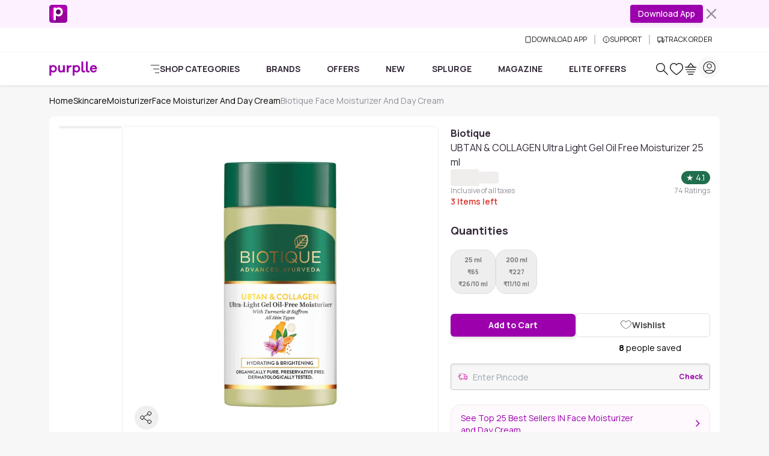

--- FILE ---
content_type: text/javascript; charset=utf-8
request_url: https://www.purplle.com/_build/assets/SellerExpiryBox-CYIo28s1.js
body_size: -911
content:
import{e as t,S as s,x as n,y as d,C as o,G as c,W as p}from"./useSmartNavigation-6Hy-vecL.js";import{d as x}from"./index-D0LFBnqy.js";var u=d('<div class="expiry-date-box mb-3"><div class="p-3 border border-2 border-dashed border-[#eee]"><span class=font-bold>'),m=d('<div class="expiry-date-box mb-3"><div class="flex items-center gap-1 px-4 py-3 border rounded-xl text-xs"><span class="i-common-icons-clock w-4 h-4 mr-1"></span><span class=text-dark-secondary>');const y=e=>{const{isDesktopView:r}=x();return t(s,{get when(){return r()},get fallback(){return t(f,{get data(){return e.data}})},get children(){return t(b,{get data(){return e.data}})}})},b=e=>t(s,{get when(){return e.data?.seller?.expiryDate},get children(){var r=n(u),a=r.firstChild,l=a.firstChild;return o(l,()=>e.data.seller.expiryDate),r}}),f=e=>t(s,{get when(){return e.data?.seller?.productExpiryDate},get children(){var r=n(m),a=r.firstChild,l=a.firstChild,i=l.nextSibling;return c(()=>p(i,"innerHTML",e.data.seller.productExpiryDate)),r}});export{y as default};
